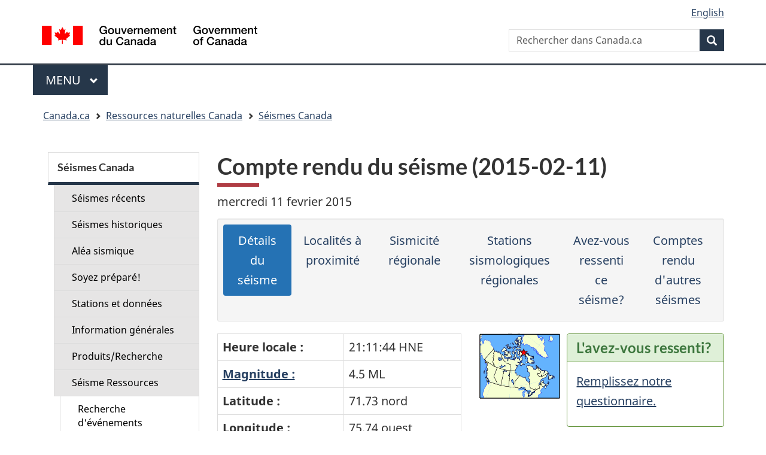

--- FILE ---
content_type: text/html; charset=UTF-8
request_url: https://www.earthquakescanada.nrcan.gc.ca/recent/2015/20150212.0211/index-fr.php
body_size: 4873
content:


<!DOCTYPE html>
<!--[if lt IE 9]><html class="no-js lt-ie9" lang="fr" dir="ltr"><![endif]--><!--[if gt IE 8]><!-->
<html class="no-js" lang="fr" dir="ltr">
<!--<![endif]-->
	<head>
		<meta charset="utf-8">
		<!-- Web Experience Toolkit (WET) / Boîte à outils de l'expérience Web (BOEW) wet-boew.github.io/wet-boew/License-en.html / wet-boew.github.io/wet-boew/Licence-fr.html -->
		<title>Compte rendu du s&eacute;isme (2015-02-11)</title>
		<meta content="width=device-width,initial-scale=1" name="viewport">
<meta name="dcterms.creator" content="Gouvernement du Canada, Ressources naturelles Canada, Service canadien d'information sue les risques" />
<meta name="dcterms.subject" title="scheme" content="sciences, recherches scientifiques, informations scientifiques" />
 
        <meta http-equiv="X-UA-Compatible" content="IE=edge" />
        <!-- Load closure template scripts -->
        <script src="https://www.canada.ca/etc/designs/canada/cdts/gcweb/rn/cdts/compiled/soyutils.js"></script>
        <script src="https://www.canada.ca/etc/designs/canada/cdts/gcweb/rn/cdts/compiled/wet-fr.js"></script>
        <noscript>
            <!-- Write closure fall-back static file -->
            		<!--[if gte IE 9 | !IE ]><!-->
		<link href="https://www.canada.ca/etc/designs/canada/cdts/gcweb/v4_0_32/assets/favicon.ico" rel="icon" type="image/x-icon">
		<link rel="stylesheet" href="https://www.canada.ca/etc/designs/canada/cdts/gcweb/v4_0_32/css/theme.min.css">
		<link rel="stylesheet" href="https://www.canada.ca/etc/designs/canada/cdts/gcweb/v4_0_32/cdts/cdtsfixes.css">
		<!-- Are you using the application templates? If so add the following CSS file -->
		<!-- <link rel="stylesheet" href="https://www.canada.ca/etc/designs/canada/cdts/gcweb/v4_0_32/cdts/cdtsapps.css">-->
		<!--<![endif]-->
		<!--[if lt IE 9]>
		<link href="https://www.canada.ca/etc/designs/canada/cdts/gcweb/v4_0_32/assets/favicon.ico" rel="shortcut icon" />
		<link rel="stylesheet" href="https://www.canada.ca/etc/designs/canada/cdts/gcweb/v4_0_32/css/ie8-theme.min.css" />
		<![endif]-->
		<!--[if lte IE 9]><![endif]-->
		<link rel="stylesheet" href="https://www.canada.ca/etc/designs/canada/cdts/gcweb/v4_0_32/css/noscript.min.css" />
		<link rel="stylesheet" href="https://www.canada.ca/etc/designs/canada/cdts/gcweb/v4_0_32/cdts/cdtsnoscript.css" />        </noscript>
        <!-- Write closure template -->
        <script>
            document.write(wet.builder.refTop({
            }));
        </script>
<!-- CUSTOM CSS SECTION BEGINS | DEBUT DE LA SECTION CSS CUSTOM -->
<!-- CUSTOM CSS SECTION ENDS | FIN DE LA SECTION CSS CUSTOM -->
    </head>    <body vocab="https://schema.org/" typeof="WebPage">
        <div id="def-top">
            <!-- Write closure fall-back static file -->
            		<ul id="wb-tphp">
			<li class="wb-slc"><a class="wb-sl" href="#wb-cont">Passer au contenu principal</a></li>
			<li class="wb-slc visible-sm visible-md visible-lg"><a class="wb-sl" href="#wb-info">Passer à «&#160;À propos de ce site&#160;»</a></li>
		</ul>
		<header>
			<div id="wb-bnr" class="container">
				<div class="row">
					<div class="brand col-xs-5 col-md-4" property="publisher" typeof="GovernmentOrganization">
						<a href="https://www.canada.ca/fr.html" property="url">
							<img src="https://www.canada.ca/etc/designs/canada/cdts/gcweb/v4_0_32/assets/sig-blk-fr.svg" alt="" property="logo" />
							<span class="wb-inv" property="name"> Gouvernement du Canada / <span lang="en">Government of Canada</span></span></a>
							<meta property="areaServed" typeOf="Country" content="Canada" />
							<link property="logo" href="https://www.canada.ca/etc/designs/canada/cdts/gcweb/v4_0_32/assets/wmms-blk.svg" />
					</div>
					<section id="wb-srch" class="col-lg-8 text-right">
						<h2>Recherche</h2>
						<form action="https://www.canada.ca/fr/sr.html" method="get" name="cse-search-box" role="search" class="form-inline">
							<div class="form-group">
								<label for="wb-srch-q" class="wb-inv">Rechercher dans Canada.ca</label>
								<input name="cdn" value="canada" type="hidden">
								<input name="st" value="s" type="hidden">
								<input name="num" value="10" type="hidden">
								<input name="langs" value="fr" type="hidden">
								<input name="st1rt" value="1" type="hidden">
								<input name="s5bm3ts21rch" value="x" type="hidden">
								<input id="wb-srch-q" list="wb-srch-q-ac" class="wb-srch-q form-control" name="q" type="search" value="" size="34" maxlength="170" placeholder="Rechercher dans Canada.ca">
								<input type="hidden" name="_charset_" value="UTF-8">
								<datalist id="wb-srch-q-ac">
									<!--[if lte IE 9]><select><![endif]-->
									<!--[if lte IE 9]></select><![endif]-->
								</datalist>
							</div>
							<div class="form-group submit">
								<button type="submit" id="wb-srch-sub" class="btn btn-primary btn-small" name="wb-srch-sub"><span class="glyphicon-search glyphicon"></span><span class="wb-inv">Recherche</span></button>
							</div>
						</form>
					</section>
				</div>
			</div>
			<nav class="gcweb-menu" typeof="SiteNavigationElement">
				<div class="container">
					<h2 class="wb-inv">Menu</h2>
					<button type="button" aria-haspopup="true" aria-expanded="false">Menu<span class="wb-inv"> principal</span> <span class="expicon glyphicon glyphicon-chevron-down"></span></button>
					<ul role="menu" aria-orientation="vertical">
						<li role="presentation"><a role="menuitem" href="https://www.canada.ca/fr/services/emplois.html">Emplois et milieu de travail</a></li>
						<li role="presentation"><a role="menuitem" href="https://www.canada.ca/fr/services/immigration-citoyennete.html">Immigration et citoyenneté</a></li>
						<li role="presentation"><a role="menuitem" href="https://voyage.gc.ca/">Voyage et tourisme</a></li>
						<li role="presentation"><a role="menuitem" href="https://www.canada.ca/fr/services/entreprises.html">Entreprises et industrie</a></li>
						<li role="presentation"><a role="menuitem" href="https://www.canada.ca/fr/services/prestations.html">Prestations</a></li>
						<li role="presentation"><a role="menuitem" href="https://www.canada.ca/fr/services/sante.html">Santé</a></li>
						<li role="presentation"><a role="menuitem" href="https://www.canada.ca/fr/services/impots.html">Impôts</a></li>
						<li role="presentation"><a role="menuitem" href="https://www.canada.ca/fr/services/environnement.html">Environnement et ressources naturelles</a></li>
						<li role="presentation"><a role="menuitem" href="https://www.canada.ca/fr/services/defense.html">Sécurité nationale et défense</a></li>
						<li role="presentation"><a role="menuitem" href="https://www.canada.ca/fr/services/culture.html">Culture, histoire et sport</a></li>
						<li role="presentation"><a role="menuitem" href="https://www.canada.ca/fr/services/police.html">Services de police, justice et urgences</a></li>
						<li role="presentation"><a role="menuitem" href="https://www.canada.ca/fr/services/transport.html">Transport et infrastructure</a></li>
						<li role="presentation"><a role="menuitem" href="http://international.gc.ca/world-monde/index.aspx?lang=fra">Canada et le monde</a></li>
						<li role="presentation"><a role="menuitem" href="https://www.canada.ca/fr/services/finance.html">Argent et finances</a></li>
						<li role="presentation"><a role="menuitem" href="https://www.canada.ca/fr/services/science.html">Science et innovation</a></li>
					</ul>
				</div>
			</nav>
			<nav id="wb-bc" property="breadcrumb">
				<h2>Vous êtes ici :</h2>
				<div class="container">
					<div class="row">
						<ol class="breadcrumb">
							<li><a href="https://www.canada.ca/fr.html">Accueil</a></li>
						</ol>
					</div>
				</div>
			</nav>
		</header>        </div>
        <!-- Write closure template -->
		<script>
			var defTop = document.getElementById("def-top");
			defTop.outerHTML = wet.builder.top({
				"lngLinks": [{
					"lang": "en",
					"href": "/recent/2015/20150212.0211/index-en.php",
					"text": "English"
				}],
                                "breadcrumbs": [{"title":"Canada.ca","href":"https://www.canada.ca/fr.html"},{"title":"Ressources naturelles Canada","href":"https://www.rncan.gc.ca/accueil"},{"title":"S&eacute;ismes Canada","href":"/index-fr.php"}]			});
		</script>
			
            <div class="container">
	    	<div class="row">
                <main role="main" property="mainContentOfPage" class="col-md-9 col-md-push-3 wb-prettify all-pre">
	        	<h1 property="name" id="wb-cont">Compte rendu du s&eacute;isme (2015-02-11)</h1>


<p><span id="tf:localdate_f">mercredi 11 fevrier 2015</span></p>

<div class="well well-sm">
<ul class="nav nav-pills nav-justified">
    <li class='active'><a href="index-fr.php">Détails du séisme</a></li>
    <li><a href="location-fr.php">Localités à proximité</a></li>
    <li><a href="seismicity-fr.php">Sismicité régionale</a></li>
    <li><a href="seismographs-fr.php">Stations sismologiques régionales</a></li>
        <li><a href="dyfi-fr.php">Avez-vous ressenti ce séisme?</a></li>
    <li><a href="../index-fr.php">Comptes rendu d'autres séismes</a></li>
</ul>
</div>

<div class='row'>
    <div class='col-md-6'>
        <table class='table table-bordered' summary="Information tab">
        <tr>
        <th id='localtime'>Heure locale :</th>
        <td headers='localtime'><span id="tf:localtime_f">21:11:44 HNE</span></td>
        </tr>
        <tr>
        <th id='magnitude'><a href="/info-gen/faq-fr.php#magnitude">Magnitude :</a></th>
        <td headers='magnitude'><span id="tf:mag_f">4.5 ML</span></td>
        </tr>
        <tr>
        <th id='lat'>Latitude :</th>
        <td headers='lat'><span id="tf:lat_f">71.73 nord</span></td>
        </tr>
        <tr>
        <th id='lon'>Longitude :</th>
        <td headers='lon'><span id="tf:lon_f">75.74 ouest</span></td>
        </tr>
        <tr>
        <th id='depth'>Profondeur :</th>
        <td headers='depth'><span id="tf:depth">10 km</span></td>
        </tr>
        <tr>
        <th id='date'><a href="/info-gen/time-temps/utc-fr.php">Date et<br />heure TU :</a></th>
        <td headers='date'><span id="tf:utdate_f">2015-02-12</span><br /><span id="tf:uttime_f">02:11:44</span> TU</td>
        </tr>
        </table>
    </div>
    <div class='col-md-2'>
                <p id='loc'><img src="/recent/2015/20150212.0211/maps/locatormap.gif?t=1423709586" alt="carte de rep&egrave;re" aria-describedby='loc' /></p>
	    </div>
    <div class='col-md-4'>
        <section class="panel panel-success">
            <header class="panel-heading">
                <h2 class="panel-title">L'avez-vous ressenti?</h2>
            </header>
            <div class="panel-body">
                <p><a href='/dyfi-lavr/form-fr.php?eventid=20150212.0211'>Remplissez notre questionnaire.</a></p>
            </div>
        </section>  
    </div>
</div>

<p id="comments">Commentaires:</p>

<ul>
        <li>Pas ressenti.</li>
        <li>Il n'y a aucun rapport de dommages, et aucun ne serait prévu.</li>
    </ul>


<p id='loc'>Lieu approximatif du séisme:</span></p>
<p><img src="/recent/2015/20150212.0211/maps/mainmap.gif?t=1423709612" alt="carte des environs du s&eacute;isme" aria-describedby='loc' /></p>

            <div id="def-preFooter">
                <!-- Write closure fall-back static file -->
                <div class="pagedetails">
		<div class="row">
			<div class="col-sm-6 col-md-5 col-lg-4">
					<a href="https://www.canada.ca/fr/signaler-probleme.html" class="btn btn-default text-center">Signaler un problème sur cette page</a>
			</div>
		</div>
		<!-- Share button -->
		<!-- <div class="wb-share col-sm-4 col-md-3 col-sm-offset-2 col-md-offset-4 col-lg-offset-5" data-wb-share='{"lnkClass": "btn btn-default btn-block"}'></div> -->
		<!-- END Share button -->
		<dl id="wb-dtmd">
			<dt>Date de modification: </dt>
			<dd><time property="dateModified">2019-03-01</time></dd>
		</dl>
	</div>
			</div>
			<!-- Write closure template -->
			<script>
				var defPreFooter = document.getElementById("def-preFooter");
				defPreFooter.outerHTML = wet.builder.preFooter({
						"dateModified": "2025-12-09"
				});
			</script>
		</main>

                <!-- Write closure template -->
                                <nav class="wb-sec col-md-3 col-md-pull-9" typeof="SiteNavigationElement" id="wb-sec" role="navigation">
                </nav>
                <script>
                        var secondarymenu = document.getElementById("wb-sec");
                        secondarymenu.innerHTML = wet.builder.secmenu({
                                "sections": [{
  "sectionName": "Séismes Canada",
  "sectionLink": "/index-fr.php",
  "menuLinks": [{
    "href": "/recent/index-fr.php",
    "text": "Séismes récents"
  }, {
    "href": "/historic-historique/index-fr.php",
    "text": "Séismes historiques"
  }, {
    "href": "/hazard-alea/index-fr.php",
    "text": "Aléa sismique"
  }, {
    "href": "/info-gen/prepare-preparer/index-fr.php",
    "text": "Soyez préparé!"
  }, {
    "href": "/stndon/index-fr.php",
    "text": "Stations et données"
  }, {
    "href": "/info-gen/index-fr.php",
    "text": "Information générales"
  }, {
    "href": "/pprs-pprp/index-fr.php",
    "text": "Produits/Recherche"
  }, {
    "href": "/resources-fr.php",
    "text": "Séisme Ressources",
    "subLinks": [{
        "subhref": "/stndon/NEDB-BNDS/bulletin-fr.php",
        "subtext": "Recherche d'événements"
    }, {
        "subhref": "/hazard-alea/interpolat/index-fr.php",
        "subtext": "Calculatrice d'aléa"
    }, {
        "subhref": "/stndon/CNSN-RNSC/stnbook-cahierstn/index-fr.php",
        "subtext": "Cahier de stations"
    }, {
        "subhref": "/stndon/wf-fo/index-fr.php",
        "subtext": "Visionneuse de sismogramme"
    }, {
        "subhref": "/stndon/wf_index-fr.php",
        "subtext": "Données de forme d'onde"
    }, {
        "subhref": "/info-gen/links-liens-fr.php",
        "subtext": "Liens externes"
    }]
  }, {
    "href": "/concon-fr.php",
    "text": "Contactez nous"
  }]
}]

                        });
		</script>
        </div>
        </div>
        
		<div id="def-footer">
            <!-- Write closure fall-back static file -->
        			<footer id="wb-info">
			<div class="landscape">
				<nav class="container wb-navcurr">
					<h2 class="wb-inv">Au sujet du gouvernement</h2>
					<ul class="list-unstyled colcount-sm-2 colcount-md-3">
						<li><a href="https://www.canada.ca/fr/contact.html">Contactez-nous</a></li>
						<li><a href="https://www.canada.ca/fr/gouvernement/min.html">Ministères et organismes</a></li>
						<li><a href="https://www.canada.ca/fr/gouvernement/fonctionpublique.html">Fonction publique et force militaire</a></li>
						<li><a href="https://www.canada.ca/fr/nouvelles.html">Nouvelles</a></li>
						<li><a href="https://www.canada.ca/fr/gouvernement/systeme/lois.html">Traités, lois et règlements</a></li>
						<li><a href="https://www.canada.ca/fr/transparence/rapports.html">Rapports à l'échelle du gouvernement</a></li>
						<li><a href="http://pm.gc.ca/fra">Premier ministre</a></li>
						<li><a href="https://www.canada.ca/fr/gouvernement/systeme.html">Comment le gouvernement fonctionne</a></li>
						<li><a href="http://ouvert.canada.ca/">Gouvernement ouvert</a></li>
					</ul>
				</nav>
			</div>
			<div class="brand">
				<div class="container">
					<div class="row">
						<nav class="col-md-10 ftr-urlt-lnk">
							<h2 class="wb-inv">À propos du site</h2>
							<ul>
								<li><a href="https://www.canada.ca/fr/sociaux.html">Médias sociaux</a></li>
								<li><a href="https://www.canada.ca/fr/mobile.html">Applications mobiles</a></li>
								<li><a href="https://www1.canada.ca/fr/nouveausite.html">À propos de Canada.ca</a></li>
								<li><a href="https://www.canada.ca/fr/transparence/avis.html">Avis</a></li>
								<li><a href="https://www.canada.ca/fr/transparence/confidentialite.html">Confidentialité</a></li>
							</ul>
						</nav>
						<div class="col-xs-6 visible-sm visible-xs tofpg">
							<a href="#wb-cont">Haut de la page <span class="glyphicon glyphicon-chevron-up"></span></a>
						</div>
						<div class="col-xs-6 col-md-2 text-right">
							<img src="https://www.canada.ca/etc/designs/canada/cdts/gcweb/v4_0_32/assets/wmms-blk.svg" alt="Symbole du gouvernement du Canada" />
							<meta property="areaServed" typeOf="Country" content="Canada" />
							<link property="logo" href="https://www.canada.ca/etc/designs/canada/cdts/gcweb/v4_0_32/assets/wmms-blk.svg" />
						</div>
					</div>
				</div>
			</div>
		</footer>
		</div>
		<!-- Write closure template -->
		<script>
			var defFooter = document.getElementById("def-footer");
			defFooter.outerHTML = wet.builder.footer({
			});
		</script>
		<script>
			document.write(wet.builder.refFooter({
			}));
		</script>
<!-- CUSTOM JS SECTION BEGINS | DEBUT DE LA SECTION JS CUSTOM -->
<!-- CUSTOM JS SECTION ENDS | FIN DE LA SECTION JS CUSTOM -->
    </body>
</html>

--- FILE ---
content_type: application/javascript
request_url: https://www.canada.ca/etc/designs/canada/cdts/gcweb/v5_0_2/wet-boew/js/deps/prettify.min.js
body_size: 6555
content:
var DecorationsT,JobT,SourceSpansT,HACK_TO_FIX_JS_INCLUDE_PL,PR,prettyPrintOne,prettyPrint,IN_GLOBAL_SCOPE=!1;window.PR_SHOULD_USE_CONTINUATION=!0,function(){var A=window,e=["break,continue,do,else,for,if,return,while"],n=[[e,"auto,case,char,const,default,double,enum,extern,float,goto,inline,int,long,register,restrict,short,signed,sizeof,static,struct,switch,typedef,union,unsigned,void,volatile"],"catch,class,delete,false,import,new,operator,private,protected,public,this,throw,true,try,typeof"],t=[n,"alignas,alignof,align_union,asm,axiom,bool,concept,concept_map,const_cast,constexpr,decltype,delegate,dynamic_cast,explicit,export,friend,generic,late_check,mutable,namespace,noexcept,noreturn,nullptr,property,reinterpret_cast,static_assert,static_cast,template,typeid,typename,using,virtual,where"],r=[n,"abstract,assert,boolean,byte,extends,finally,final,implements,import,instanceof,interface,null,native,package,strictfp,super,synchronized,throws,transient"],s=[n,"abstract,add,alias,as,ascending,async,await,base,bool,by,byte,checked,decimal,delegate,descending,dynamic,event,finally,fixed,foreach,from,get,global,group,implicit,in,interface,internal,into,is,join,let,lock,null,object,out,override,orderby,params,partial,readonly,ref,remove,sbyte,sealed,select,set,stackalloc,string,select,uint,ulong,unchecked,unsafe,ushort,value,var,virtual,where,yield"],n=[n,"abstract,async,await,constructor,debugger,enum,eval,export,function,get,implements,instanceof,interface,let,null,set,undefined,var,with,yield,Infinity,NaN"],a="caller,delete,die,do,dump,elsif,eval,exit,foreach,for,goto,if,import,last,local,my,next,no,our,print,package,redo,require,sub,undef,unless,until,use,wantarray,while,BEGIN,END",l=[e,"and,as,assert,class,def,del,elif,except,exec,finally,from,global,import,in,is,lambda,nonlocal,not,or,pass,print,raise,try,with,yield,False,True,None"],o=[e,"alias,and,begin,case,class,def,defined,elsif,end,ensure,false,in,module,next,nil,not,or,redo,rescue,retry,self,super,then,true,undef,unless,until,when,yield,BEGIN,END"],e=[e,"case,done,elif,esac,eval,fi,function,in,local,set,then,until"],i=/^(DIR|FILE|array|vector|(de|priority_)?queue|(forward_)?list|stack|(const_)?(reverse_)?iterator|(unordered_)?(multi)?(set|map)|bitset|u?(int|float)\d*)\b/,u="str",c="com",d="typ",p="lit",f="pun",P="pln",E="src",g="atv";function h(e){for(var u=0,c=!1,n=!1,t=0,r=e.length;t<r;++t)if((l=e[t]).ignoreCase)n=!0;else if(/[a-z]/i.test(l.source.replace(/\\u[0-9a-f]{4}|\\x[0-9a-f]{2}|\\[^ux]/gi,""))){n=!(c=!0);break}var s={b:8,t:9,n:10,v:11,f:12,r:13};function d(e){var n=e.charCodeAt(0);return 92!==n?n:(n=e.charAt(1),s[n]||("0"<=n&&n<="7"?parseInt(e.substring(1),8):"u"===n||"x"===n?parseInt(e.substring(2),16):e.charCodeAt(1)))}function p(e){return e<32?(e<16?"\\x0":"\\x")+e.toString(16):"\\"===(e=String.fromCharCode(e))||"-"===e||"]"===e||"^"===e?"\\"+e:e}function a(e){for(var n=e.source.match(new RegExp("(?:\\[(?:[^\\x5C\\x5D]|\\\\[\\s\\S])*\\]|\\\\u[A-Fa-f0-9]{4}|\\\\x[A-Fa-f0-9]{2}|\\\\[0-9]+|\\\\[^ux0-9]|\\(\\?[:!=]|[\\(\\)\\^]|[^\\x5B\\x5C\\(\\)\\^]+)","g")),t=n.length,r=[],s=0,a=0;s<t;++s)"("===(o=n[s])?++a:"\\"===o.charAt(0)&&(l=+o.substring(1))&&(l<=a?r[l]=-1:n[s]=p(l));for(s=1;s<r.length;++s)-1===r[s]&&(r[s]=++u);for(var l,s=0,a=0;s<t;++s)"("===(o=n[s])?r[++a]||(n[s]="(?:"):"\\"===o.charAt(0)&&(l=+o.substring(1))&&l<=a&&(n[s]="\\"+r[l]);for(s=0;s<t;++s)"^"===n[s]&&"^"!==n[s+1]&&(n[s]="");if(e.ignoreCase&&c)for(s=0;s<t;++s){var o,i=(o=n[s]).charAt(0);2<=o.length&&"["===i?n[s]=function(e){var n=e.substring(1,e.length-1).match(new RegExp("\\\\u[0-9A-Fa-f]{4}|\\\\x[0-9A-Fa-f]{2}|\\\\[0-3][0-7]{0,2}|\\\\[0-7]{1,2}|\\\\[\\s\\S]|-|[^-\\\\]","g")),t=[],e="^"===n[0],r=["["];e&&r.push("^");for(var s=e?1:0,a=n.length;s<a;++s){var l,o=n[s];/\\[bdsw]/i.test(o)?r.push(o):(o=d(o),s+2<a&&"-"===n[s+1]?(l=d(n[s+2]),s+=2):l=o,t.push([o,l]),l<65||122<o||(l<65||90<o||t.push([32|Math.max(65,o),32|Math.min(l,90)]),l<97)||122<o||t.push([-33&Math.max(97,o),-33&Math.min(l,122)]))}t.sort(function(e,n){return e[0]-n[0]||n[1]-e[1]});for(var i=[],u=[],s=0;s<t.length;++s)(c=t[s])[0]<=u[1]+1?u[1]=Math.max(u[1],c[1]):i.push(u=c);for(s=0;s<i.length;++s){var c=i[s];r.push(p(c[0])),c[1]>c[0]&&(c[1]+1>c[0]&&r.push("-"),r.push(p(c[1])))}return r.push("]"),r.join("")}(o):"\\"!==i&&(n[s]=o.replace(/[a-zA-Z]/g,function(e){e=e.charCodeAt(0);return"["+String.fromCharCode(-33&e,32|e)+"]"}))}return n.join("")}for(var l,o=[],t=0,r=e.length;t<r;++t){if((l=e[t]).global||l.multiline)throw new Error(""+l);o.push("(?:"+a(l)+")")}return new RegExp(o.join("|"),n?"gi":"g")}function T(e,a){var l=/(?:^|\s)nocode(?:\s|$)/,o=[],i=0,u=[],c=0;return function e(n){var t=n.nodeType;if(1==t){if(!l.test(n.className)){for(var r=n.firstChild;r;r=r.nextSibling)e(r);var s=n.nodeName.toLowerCase();"br"!==s&&"li"!==s||(o[c]="\n",u[c<<1]=i++,u[c++<<1|1]=n)}}else 3!=t&&4!=t||(s=n.nodeValue).length&&(s=a?s.replace(/\r\n?/g,"\n"):s.replace(/[ \t\r\n]+/g," "),o[c]=s,u[c<<1]=i,i+=s.length,u[c++<<1|1]=n)}(e),{sourceCode:o.join("").replace(/\n$/,""),spans:u}}function L(e,n,t,r,s){t&&(r(r={sourceNode:e,pre:1,langExtension:null,numberLines:null,sourceCode:t,spans:null,basePos:n,decorations:null}),s.push.apply(s,r.decorations))}var k=/\S/;function m(e,w){for(var S,C={},n=e.concat(w),t=[],r={},s=0,a=n.length;s<a;++s){var l=n[s],o=l[3];if(o)for(var i=o.length;0<=--i;)C[o.charAt(i)]=l;var u=l[1],c=""+u;r.hasOwnProperty(c)||(t.push(u),r[c]=null)}t.push(/[\0-\uffff]/),S=h(t);function N(e){for(var n=e.sourceCode,t=e.basePos,r=e.sourceNode,s=[t,P],a=0,l=n.match(S)||[],o={},i=0,u=l.length;i<u;++i){var c,d=l[i],p=o[d],f=void 0;if("string"==typeof p)c=!1;else{var g=C[d.charAt(0)];if(g)f=d.match(g[1]),p=g[0];else{for(var h=0;h<_;++h)if(g=w[h],f=d.match(g[1])){p=g[0];break}f||(p=P)}!(c=5<=p.length&&"lang-"===p.substring(0,5))||f&&"string"==typeof f[1]||(c=!1,p=E),c||(o[d]=p)}var m,y,v,b,x=a;a+=d.length,c?(m=f[1],v=(y=d.indexOf(m))+m.length,f[2]&&(y=(v=d.length-f[2].length)-m.length),b=p.substring(5),L(r,t+x,d.substring(0,y),N,s),L(r,t+x+y,m,$(b,m),s),L(r,t+x+v,d.substring(v),N,s)):s.push(t+x,p)}e.decorations=s}var _=w.length;return N}function y(e){var n=[],t=[],r=(e.tripleQuotedStrings?n.push([u,/^(?:\'\'\'(?:[^\'\\]|\\[\s\S]|\'{1,2}(?=[^\']))*(?:\'\'\'|$)|\"\"\"(?:[^\"\\]|\\[\s\S]|\"{1,2}(?=[^\"]))*(?:\"\"\"|$)|\'(?:[^\\\']|\\[\s\S])*(?:\'|$)|\"(?:[^\\\"]|\\[\s\S])*(?:\"|$))/,null,"'\""]):e.multiLineStrings?n.push([u,/^(?:\'(?:[^\\\']|\\[\s\S])*(?:\'|$)|\"(?:[^\\\"]|\\[\s\S])*(?:\"|$)|\`(?:[^\\\`]|\\[\s\S])*(?:\`|$))/,null,"'\"`"]):n.push([u,/^(?:\'(?:[^\\\'\r\n]|\\.)*(?:\'|$)|\"(?:[^\\\"\r\n]|\\.)*(?:\"|$))/,null,"\"'"]),e.verbatimStrings&&t.push([u,/^@\"(?:[^\"]|\"\")*(?:\"|$)/,null]),e.hashComments),r=(r&&(e.cStyleComments?(n.push(1<r?[c,/^#(?:##(?:[^#]|#(?!##))*(?:###|$)|.*)/,null,"#"]:[c,/^#(?:(?:define|e(?:l|nd)if|else|error|ifn?def|include|line|pragma|undef|warning)\b|[^\r\n]*)/,null,"#"]),t.push([u,/^<(?:(?:(?:\.\.\/)*|\/?)(?:[\w-]+(?:\/[\w-]+)+)?[\w-]+\.h(?:h|pp|\+\+)?|[a-z]\w*)>/,null])):n.push([c,/^#[^\r\n]*/,null,"#"])),e.cStyleComments&&(t.push([c,/^\/\/[^\r\n]*/,null]),t.push([c,/^\/\*[\s\S]*?(?:\*\/|$)/,null])),e.regexLiterals),r=(r&&(s=(r=1<r?"":"\n\r")?".":"[\\S\\s]",t.push(["lang-regex",RegExp("^(?:^^\\.?|[+-]|[!=]=?=?|\\#|%=?|&&?=?|\\(|\\*=?|[+\\-]=|->|\\/=?|::?|<<?=?|>>?>?=?|,|;|\\?|@|\\[|~|{|\\^\\^?=?|\\|\\|?=?|break|case|continue|delete|do|else|finally|instanceof|return|throw|try|typeof)\\s*("+("/(?=[^/*"+r+"])(?:[^/\\x5B\\x5C"+r+"]|\\x5C"+s+"|\\x5B(?:[^\\x5C\\x5D"+r+"]|\\x5C"+s+")*(?:\\x5D|$))+/")+")")])),e.types),s=(r&&t.push([d,r]),(""+e.keywords).replace(/^ | $/g,"")),r=(s.length&&t.push(["kwd",new RegExp("^(?:"+s.replace(/[\s,]+/g,"|")+")\\b"),null]),n.push([P,/^\s+/,null," \r\n\t "]),"^.[^\\s\\w.$@'\"`/\\\\]*");return e.regexLiterals&&(r+="(?!s*/)"),t.push([p,/^@[a-z_$][a-z_$@0-9]*/i,null],[d,/^(?:[@_]?[A-Z]+[a-z][A-Za-z_$@0-9]*|\w+_t\b)/,null],[P,/^[a-z_$][a-z_$@0-9]*/i,null],[p,new RegExp("^(?:0x[a-f0-9]+|(?:\\d(?:_\\d+)*\\d*(?:\\.\\d*)?|\\.\\d\\+)(?:e[+\\-]?\\d+)?)[a-z]*","i"),null,"0123456789"],[P,/^\\[\s\S]?/,null],[f,new RegExp(r),null]),m(n,t)}var v=y({keywords:[t,s,r,n,a,l,o,e],hashComments:!0,cStyleComments:!0,multiLineStrings:!0,regexLiterals:!0});function R(e,n,l){for(var o=/(?:^|\s)nocode(?:\s|$)/,i=/\r\n?|\n/,u=e.ownerDocument,t=u.createElement("li");e.firstChild;)t.appendChild(e.firstChild);var r=[t];function c(e){for(;!e.nextSibling;)if(!(e=e.parentNode))return;for(var n,t=function e(n,t){var t=t?n.cloneNode(!1):n,r=n.parentNode;if(r){var s=e(r,1),a=n.nextSibling;s.appendChild(t);for(var l=a;l;l=a)a=l.nextSibling,s.appendChild(l)}return t}(e.nextSibling,0);(n=t.parentNode)&&1===n.nodeType;)t=n;r.push(t)}for(var s=0;s<r.length;++s)!function e(n){var t,r,s=n.nodeType;if(1!=s||o.test(n.className))3!=s&&4!=s||!l||(t=(s=n.nodeValue).match(i))&&(r=s.substring(0,t.index),n.nodeValue=r,(s=s.substring(t.index+t[0].length))&&n.parentNode.insertBefore(u.createTextNode(s),n.nextSibling),c(n),r||n.parentNode.removeChild(n));else if("br"===n.nodeName)c(n),n.parentNode&&n.parentNode.removeChild(n);else for(var a=n.firstChild;a;a=a.nextSibling)e(a)}(r[s]);n===(0|n)&&r[0].setAttribute("value",n);for(var a=u.createElement("ol"),d=(a.className="linenums",Math.max(0,n-1|0)||0),s=0,p=r.length;s<p;++s)(t=r[s]).className="L"+(s+d)%10,t.firstChild||t.appendChild(u.createTextNode(" ")),a.appendChild(t);e.appendChild(a)}var b={};function x(e,n){for(var t=n.length;0<=--t;){var r=n[t];b.hasOwnProperty(r)?A.console&&console.warn("cannot override language handler %s",r):b[r]=e}}function $(e,n){return e&&b.hasOwnProperty(e)||(e=/^\s*</.test(n)?"default-markup":"default-code"),b[e]}function O(e){var n=e.langExtension;try{var t,r,s=T(e.sourceNode,e.pre),a=s.sourceCode,l=(e.sourceCode=a,e.spans=s.spans,e.basePos=0,$(n,a)(e),e),o=(o=/\bMSIE\s(\d+)/.exec(navigator.userAgent))&&+o[1]<=8,i=/\n/g,u=l.sourceCode,c=u.length,d=0,p=l.spans,f=p.length,g=0,h=l.decorations,m=0;for(h[x=h.length]=c,r=t=0;r<x;)h[r]!==h[r+2]?(h[t++]=h[r++],h[t++]=h[r++]):r+=2;for(x=t,r=t=0;r<x;){for(var y=h[r],v=h[r+1],b=r+2;b+2<=x&&h[b+1]===v;)b+=2;h[t++]=y,h[t++]=v,r=b}var x=h.length=t,l=l.sourceNode,w="";l&&(w=l.style.display,l.style.display="none");try{for(;g<f;){p[g];var S,C,N,_,P=p[g+2]||c,E=h[m+2]||c,b=Math.min(P,E),L=p[g+1];1!==L.nodeType&&(S=u.substring(d,b))&&(o&&(S=S.replace(i,"\r")),L.nodeValue=S,(N=(C=L.ownerDocument).createElement("span")).className=h[m+1],(_=L.parentNode).replaceChild(N,L),N.appendChild(L),d<P)&&(p[g+1]=L=C.createTextNode(u.substring(b,P)),_.insertBefore(L,N.nextSibling)),P<=(d=b)&&(g+=2),E<=d&&(m+=2)}}finally{l&&(l.style.display=w)}}catch(e){A.console&&console.log(e&&e.stack||e)}}function w(e,n,t){var t=t||!1,n=n||null,r=document.createElement("div");return r.innerHTML="<pre>"+e+"</pre>",r=r.firstChild,t&&R(r,t,!0),O({langExtension:n,numberLines:t,sourceNode:r,pre:1,sourceCode:null,basePos:null,spans:null,decorations:null}),r.innerHTML}function S(h,e){var n=e||document.body,m=n.ownerDocument||document;function t(e){return n.getElementsByTagName(e)}for(var r=[t("pre"),t("code"),t("xmp")],y=[],s=0;s<r.length;++s)for(var a=0,l=r[s].length;a<l;++a)y.push(r[s][a]);var r=null,v=Date,b=(v.now||(v={now:function(){return+new Date}}),0),x=/\blang(?:uage)?-([\w.]+)(?!\S)/,w=/\bprettyprint\b/,S=/\bprettyprinted\b/,C=/pre|xmp/i,N=/^code$/i,_=/^(?:pre|code|xmp)$/i,P={};!function e(){for(var n=A.PR_SHOULD_USE_CONTINUATION?v.now()+250:1/0;b<y.length&&v.now()<n;b++){for(var t=y[b],r=P,s=t;s=s.previousSibling;){var a=s.nodeType,l=(7===a||8===a)&&s.nodeValue;if(l?!/^\??prettify\b/.test(l):3!==a||/\S/.test(s.nodeValue))break;if(l){r={},l.replace(/\b(\w+)=([\w:.%+-]+)/g,function(e,n,t){r[n]=t});break}}var o=t.className;if((r!==P||w.test(o))&&!S.test(o)){for(var i,u,c,d,p=!1,f=t.parentNode;f;f=f.parentNode){var g=f.tagName;if(_.test(g)&&f.className&&w.test(f.className)){p=!0;break}}p||(t.className+=" prettyprinted",i=(i=r.lang)||(i=!(i=o.match(x))&&(u=function(e){for(var n=void 0,t=e.firstChild;t;t=t.nextSibling)var r=t.nodeType,n=1===r?n?e:t:3===r&&k.test(t.nodeValue)?e:n;return n===e?void 0:n}(t))&&N.test(u.tagName)?u.className.match(x):i)&&i[1],c=C.test(t.tagName)?1:(u=t.currentStyle,c=m.defaultView,(c=u?u.whiteSpace:c&&c.getComputedStyle?c.getComputedStyle(t,null).getPropertyValue("white-space"):0)&&"pre"===c.substring(0,3)),(d=(d="true"===(d=r.linenums)||+d)||!!(d=o.match(/\blinenums\b(?::(\d+))?/))&&(!d[1]||!d[1].length||+d[1]))&&R(t,d,c),O({langExtension:i,sourceNode:t,numberLines:d,pre:c,sourceCode:null,basePos:null,spans:null,decorations:null}))}}b<y.length?A.setTimeout(e,250):"function"==typeof h&&h()}()}x(v,["default-code"]),x(m([],[[P,/^[^<?]+/],["dec",/^<!\w[^>]*(?:>|$)/],[c,/^<\!--[\s\S]*?(?:-\->|$)/],["lang-",/^<\?([\s\S]+?)(?:\?>|$)/],["lang-",/^<%([\s\S]+?)(?:%>|$)/],[f,/^(?:<[%?]|[%?]>)/],["lang-",/^<xmp\b[^>]*>([\s\S]+?)<\/xmp\b[^>]*>/i],["lang-js",/^<script\b[^>]*>([\s\S]*?)(<\/script\b[^>]*>)/i],["lang-css",/^<style\b[^>]*>([\s\S]*?)(<\/style\b[^>]*>)/i],["lang-in.tag",/^(<\/?[a-z][^<>]*>)/i]]),["default-markup","htm","html","mxml","xhtml","xml","xsl"]),x(m([[P,/^[\s]+/,null," \t\r\n"],[g,/^(?:\"[^\"]*\"?|\'[^\']*\'?)/,null,"\"'"]],[["tag",/^^<\/?[a-z](?:[\w.:-]*\w)?|\/?>$/i],["atn",/^(?!style[\s=]|on)[a-z](?:[\w:-]*\w)?/i],["lang-uq.val",/^=\s*([^>\'\"\s]*(?:[^>\'\"\s\/]|\/(?=\s)))/],[f,/^[=<>\/]+/],["lang-js",/^on\w+\s*=\s*\"([^\"]+)\"/i],["lang-js",/^on\w+\s*=\s*\'([^\']+)\'/i],["lang-js",/^on\w+\s*=\s*([^\"\'>\s]+)/i],["lang-css",/^style\s*=\s*\"([^\"]+)\"/i],["lang-css",/^style\s*=\s*\'([^\']+)\'/i],["lang-css",/^style\s*=\s*([^\"\'>\s]+)/i]]),["in.tag"]),x(m([],[[g,/^[\s\S]+/]]),["uq.val"]),x(y({keywords:t,hashComments:!0,cStyleComments:!0,types:i}),["c","cc","cpp","cxx","cyc","m"]),x(y({keywords:"null,true,false"}),["json"]),x(y({keywords:s,hashComments:!0,cStyleComments:!0,verbatimStrings:!0,types:i}),["cs"]),x(y({keywords:r,cStyleComments:!0}),["java"]),x(y({keywords:e,hashComments:!0,multiLineStrings:!0}),["bash","bsh","csh","sh"]),x(y({keywords:l,hashComments:!0,multiLineStrings:!0,tripleQuotedStrings:!0}),["cv","py","python"]),x(y({keywords:a,hashComments:!0,multiLineStrings:!0,regexLiterals:2}),["perl","pl","pm"]),x(y({keywords:o,hashComments:!0,multiLineStrings:!0,regexLiterals:!0}),["rb","ruby"]),x(y({keywords:n,cStyleComments:!0,regexLiterals:!0}),["javascript","js","ts","typescript"]),x(y({keywords:"all,and,by,catch,class,else,extends,false,finally,for,if,in,is,isnt,loop,new,no,not,null,of,off,on,or,return,super,then,throw,true,try,unless,until,when,while,yes",hashComments:3,cStyleComments:!0,multilineStrings:!0,tripleQuotedStrings:!0,regexLiterals:!0}),["coffee"]),x(m([],[[u,/^[\s\S]+/]]),["regex"]);var C=A.PR={createSimpleLexer:m,registerLangHandler:x,sourceDecorator:y,PR_ATTRIB_NAME:"atn",PR_ATTRIB_VALUE:g,PR_COMMENT:c,PR_DECLARATION:"dec",PR_KEYWORD:"kwd",PR_LITERAL:p,PR_NOCODE:"nocode",PR_PLAIN:P,PR_PUNCTUATION:f,PR_SOURCE:E,PR_STRING:u,PR_TAG:"tag",PR_TYPE:d,prettyPrintOne:IN_GLOBAL_SCOPE?A.prettyPrintOne=w:prettyPrintOne=w,prettyPrint:prettyPrint=IN_GLOBAL_SCOPE?A.prettyPrint=S:S},v=A.define;"function"==typeof v&&v.amd&&v("google-code-prettify",[],function(){return C})}();